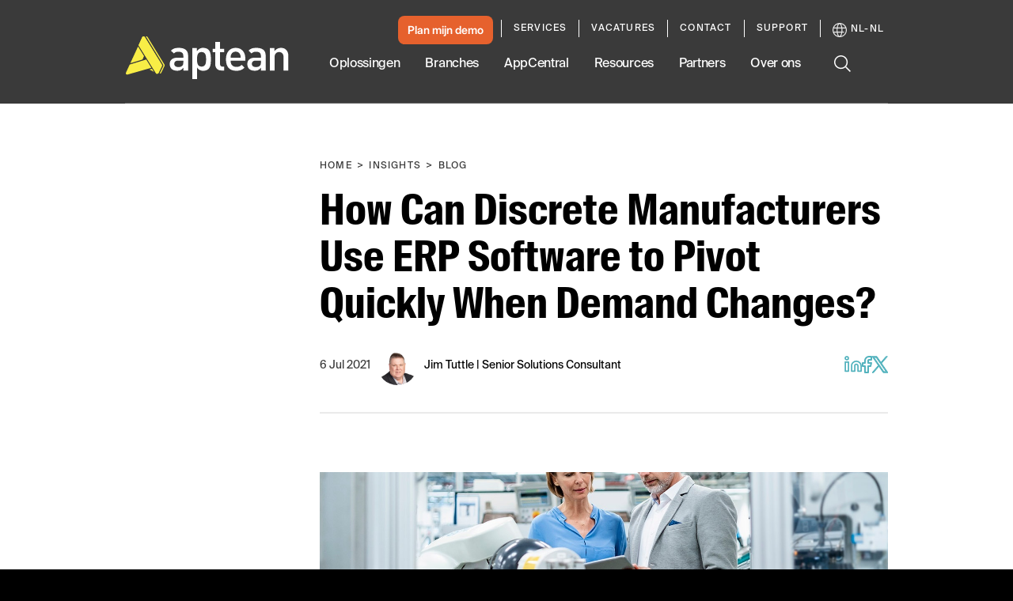

--- FILE ---
content_type: text/css
request_url: https://tags.srv.stackadapt.com/sa.css
body_size: -11
content:
:root {
    --sa-uid: '0-9472380a-d427-5799-4635-123255546b7c';
}

--- FILE ---
content_type: text/plain
request_url: https://c.6sc.co/?m=1
body_size: 194
content:
6suuid=97aa3717a2483600bd1d71697c00000079f40900